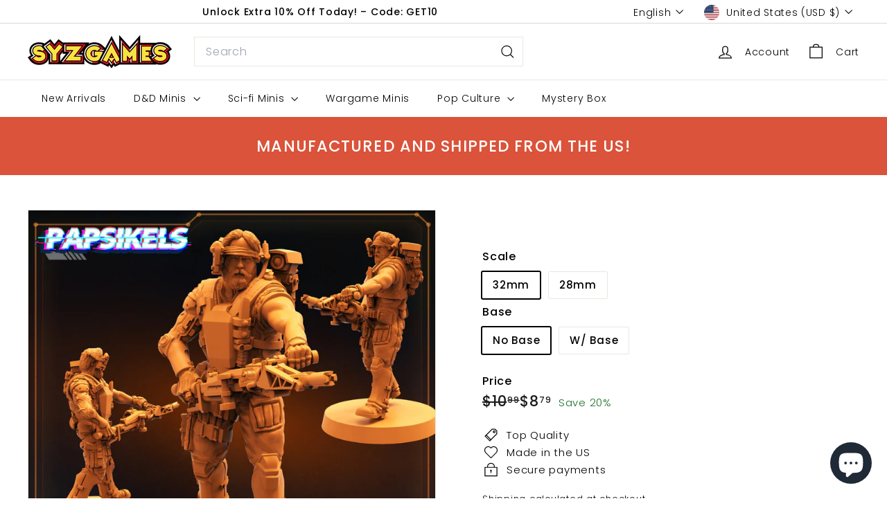

--- FILE ---
content_type: text/javascript; charset=utf-8
request_url: https://syzgames.com/products/copy-of-human-resilience-fighter-dave-padua.js
body_size: 1146
content:
{"id":7902610391289,"title":"Michael Sharpe","handle":"copy-of-human-resilience-fighter-dave-padua","description":"\u003cp\u003eScale: 28mm or 32mm scale miniature. \u003c\/p\u003e\n\u003cp\u003eResin Miniatures: Our resin miniatures are printed at a resolution of .04. and maintained high details with little to no marks. We spend tons of time building the custom supports to make the highest quality minis as much as possible.\u003c\/p\u003e\n\u003cp\u003eFinishing: Our minis are cured and cleaned by hand. Ready to prime and paint. Some models may require assembly (if needed).\u003c\/p\u003e\n\u003cp\u003eFollow us on IG to see more actual prints of our minis!\u003c\/p\u003e\n\u003cp\u003e\u003cmeta charset=\"utf-8\"\u003e\u003cspan data-mce-fragment=\"1\"\u003eSYZGames is officially licensed to sell physical prints of Papsikels Miniatures.\u003c\/span\u003e\u003cbr\u003e\u003c\/p\u003e\n\u003cdiv id=\"gtx-trans\" style=\"position: absolute; left: -41px; top: 174.8px;\"\u003e\n\u003cdiv class=\"gtx-trans-icon\"\u003e\u003c\/div\u003e\n\u003c\/div\u003e","published_at":"2023-03-17T22:35:51-04:00","created_at":"2023-03-17T22:32:49-04:00","vendor":"PAPSIKELS MINIATURES","type":"Resin Miniature","tags":["alien","Colonial","marine","Papsikels Miniatures","Sci-Fi Miniature"],"price":879,"price_min":879,"price_max":959,"available":true,"price_varies":true,"compare_at_price":1099,"compare_at_price_min":1099,"compare_at_price_max":1199,"compare_at_price_varies":true,"variants":[{"id":43748528554233,"title":"32mm \/ No Base","option1":"32mm","option2":"No Base","option3":null,"sku":null,"requires_shipping":true,"taxable":true,"featured_image":null,"available":true,"name":"Michael Sharpe - 32mm \/ No Base","public_title":"32mm \/ No Base","options":["32mm","No Base"],"price":879,"weight":7,"compare_at_price":1099,"inventory_management":"shopify","barcode":null,"requires_selling_plan":false,"selling_plan_allocations":[]},{"id":43748528587001,"title":"32mm \/ W\/ Base","option1":"32mm","option2":"W\/ Base","option3":null,"sku":null,"requires_shipping":true,"taxable":true,"featured_image":null,"available":true,"name":"Michael Sharpe - 32mm \/ W\/ Base","public_title":"32mm \/ W\/ Base","options":["32mm","W\/ Base"],"price":959,"weight":7,"compare_at_price":1199,"inventory_management":"shopify","barcode":null,"requires_selling_plan":false,"selling_plan_allocations":[]},{"id":43748528619769,"title":"28mm \/ No Base","option1":"28mm","option2":"No Base","option3":null,"sku":null,"requires_shipping":true,"taxable":true,"featured_image":null,"available":true,"name":"Michael Sharpe - 28mm \/ No Base","public_title":"28mm \/ No Base","options":["28mm","No Base"],"price":879,"weight":7,"compare_at_price":1099,"inventory_management":"shopify","barcode":null,"requires_selling_plan":false,"selling_plan_allocations":[]},{"id":43748528652537,"title":"28mm \/ W\/ Base","option1":"28mm","option2":"W\/ Base","option3":null,"sku":null,"requires_shipping":true,"taxable":true,"featured_image":null,"available":true,"name":"Michael Sharpe - 28mm \/ W\/ Base","public_title":"28mm \/ W\/ Base","options":["28mm","W\/ Base"],"price":959,"weight":7,"compare_at_price":1199,"inventory_management":"shopify","barcode":null,"requires_selling_plan":false,"selling_plan_allocations":[]}],"images":["\/\/cdn.shopify.com\/s\/files\/1\/0555\/3668\/1145\/products\/resize-human-colonial-marine-michael-sharpe.jpg?v=1679106806"],"featured_image":"\/\/cdn.shopify.com\/s\/files\/1\/0555\/3668\/1145\/products\/resize-human-colonial-marine-michael-sharpe.jpg?v=1679106806","options":[{"name":"Scale","position":1,"values":["32mm","28mm"]},{"name":"Base","position":2,"values":["No Base","W\/ Base"]}],"url":"\/products\/copy-of-human-resilience-fighter-dave-padua","media":[{"alt":null,"id":31563953471737,"position":1,"preview_image":{"aspect_ratio":1.0,"height":1080,"width":1080,"src":"https:\/\/cdn.shopify.com\/s\/files\/1\/0555\/3668\/1145\/products\/resize-human-colonial-marine-michael-sharpe.jpg?v=1679106806"},"aspect_ratio":1.0,"height":1080,"media_type":"image","src":"https:\/\/cdn.shopify.com\/s\/files\/1\/0555\/3668\/1145\/products\/resize-human-colonial-marine-michael-sharpe.jpg?v=1679106806","width":1080}],"requires_selling_plan":false,"selling_plan_groups":[]}